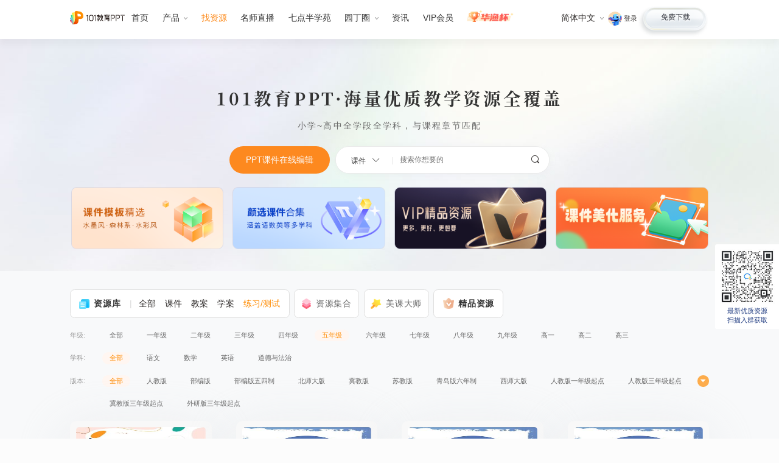

--- FILE ---
content_type: text/html; charset=UTF-8
request_url: https://ppt.101.com/zy/4-5-0-0.shtml
body_size: 10948
content:
<!DOCTYPE html>
<html lang="zh-CN">

<head>
    <title>找资源PPT课件优质教学ppt下载_找资源-101教育PPT</title>
    <meta name="baidu-site-verification" content="code-M7Y8fwRqDH"/>
    <meta name="description" content="101教育PPT网找资源频道，汇集找资源语文、数学、英语等学科各年段教学课件PPT模板资源，找资源课件资源免费下载，101教育PPT辅助老师轻松备课、高效授课。">
    <meta name="keywords" content="找资源ppt课件,找资源说课PPT,找资源教学PPT课件,PPT课件网">
    <meta charset="utf-8">
<link href="/css/style.css?v=6.2" rel="stylesheet">
<link href="/101ppt_static/zy/css/iconfont.css" rel="stylesheet">
<link href="/101ppt_static/zy/css/main.css?v=1.8" rel="stylesheet">
<link href="https://gcdncs.101.com/v0.1/static/edit_99/tmcms/lib/swiper7/swiper.min.css" rel="stylesheet" />

<link href="/101ppt_static/zy/css/zynew.css?v=1.12"rel="stylesheet">
<style>
    .com-sidebar-wrap {
        display: none;
    }
</style>

</head>

<body class="zy-page" data-category="PC找资源">
<!-- /公共页头 -->
<!-- 公共页头 -->
<header class="com-header">
    <div class="com-wrap">
        <a class="logo" href="/" title="logo" data-mdc="PC公共页头">
            <img src="//cdncs.101.com/v0.1/static/edit_99/tmcms/images/svg/ppt-logo_zh_CN.svg" alt="101教育PPT官网">
        </a>
        <nav class="h-nav">
            <a class="link" href="/" title="首页" data-mdc="PC公共页头" data-nav="home">
                首页
            </a>
            <div class="drop drop-hover">
                <label data-nav="product" data-mdc="PC公共页头" data-action="产品" data-hover="">产品<i
                        class="ico ico-h-down"></i></label>
                <div class="hpanel flex">
                    <aside class="down">
                        <a href="/product/?type=pc" class="down-link" data-mdc="PC公共页头" title="产品-电脑版" style="z-index:1000;">
                            <i class="ico ico-nav-pc"></i>电脑版
                        </a>
                        <a href="/product/?type=pcjx" class="down-link" data-mdc="PC公共页头" title="产品-极速版">
                            <i class="ico jx"></i>极速版
                            <i class="beta"  style="z-index:1;"></i>
                        </a>
                        <a href="/product/?type=webppt" class="down-link" data-mdc="PC公共页头" title="产品-网页版">
                            <i class="ico webppt"></i>网页版
                        </a>
                        <a href="/product/?type=mobile" class="down-link" data-mdc="PC公共页头" title="产品-手机版">
                            <i class="ico ico-nav-mobile"></i>手机版
                        </a>
                        <a href="/product/?type=xcx" class="down-link" data-mdc="PC公共页头" title="产品-小程序">
                            <i class="ico ico-nav-xcx"></i>小程序
                        </a>
                    </aside>
                    <aside class="other">
                        <a href="/cases/" class="it it-des" data-mdc="PC公共页头" title="优秀案例">
                        </a>
                        <a href="/solution/" class="it it-sol" data-mdc="PC公共页头" title="解决方案">
                        </a>
                    </aside>
                </div>
            </div>
            <a class="link kejian-link" href="/vip/" data-nav="kejian" title="找资源" data-mdc="PC公共页头">
                找资源
            </a>

            <a class="link link-img" href="/xet/live.shtml" title="名师直播" data-mdc="PC公共页头" data-nav="teacher">
                名师直播
            </a>
            <a class="link" href="/xet/" title="七点半学苑" target="_blank" data-mdc="PC公共页头" data-nav="college">
                七点半学苑
            </a>
            <div class="drop drop-hover">
                <label data-mdc="PC公共页头" data-action="园丁圈" data-hover="">园丁圈<i class="ico ico-h-down"></i></label>
                <div class="hpanel-sm">
                    <a class="link" href="/ydq/" title="园丁圈" data-mdc="PC公共页头" data-nav="ydq">
                        园丁圈
                    </a>
                    <a class="link" href="/activitys/weibo/index.shtml" title="教育微博" data-mdc="PC公共页头" data-nav="weibo">
                        教育微博
                    </a>
                </div>
            </div>

            <a class="link" href="/news/" title="资讯" data-mdc="PC公共页头" data-nav="news">
                资讯
            </a>
            <a class="link" id="vipHeader" style="display: none;" href="/activitys/vip/index.shtml" title="教育微博"
                data-mdc="PC公共页头" data-nav="VIP">
                VIP会员
            </a>
            <a class="link link-hyb" href="/hyb/" title="活动" data-mdc="PC公共页头" data-nav="hyb">
                <img src="https://gcdncs.101.com/v0.1/static/edit_99/tmcms/images/hyb2/nav-hyb-logo.png" alt="华渔杯">
            </a>

        </nav>
        <aside class="fr">
            <div class="lang drop-hover">
                <label data-mdc="PC公共页头" data-action="语言选择" data-hover="">简体中文<i class="ico ico-h-down"></i></label>
                <div class="hpanel">
                    <a href="javascript:;" class="on">简体中文</a>
                    <a href="https://class.101.com/" target="_blank" data-mdc="PC公共页头" title="English">English</a>
                </div>
            </div>
            <div class="userMsg">
                <div class="tologin">
                    <img class="portrait"
                        onError="this.src='https://cdncs.101.com/v0.1/download?dentryId=42adedfd-182c-455e-ab11-4c2fe9fe7562&size=80'"
                        src="https://cdncs.101.com/v0.1/download?dentryId=42adedfd-182c-455e-ab11-4c2fe9fe7562&size=80">
                    <a class="loginlink" id="toLogin" href="javascript:;">登录</a>
                </div>
                <div class="tologinout">
                    <img class="portrait" id="headPortrait"
                        src="https://cdncs.101.com/v0.1/download?dentryId=42adedfd-182c-455e-ab11-4c2fe9fe7562&size=80">
                    <label class="username"></label>
                    <a class="logoutlink" id="headLogout" href="javascript:;">退出</a>
                </div>
            </div>
            <a href="/download/" class="btn btn-white" title="免费下载" data-mdc="PC公共页头">
                <label>免费下载</label>

            </a>

        </aside>


    </div>
</header>
<!-- /公共页头 -->
<div class="zy-topSearch">
    <div class="com-wrap">
        <div class="head-text">
            <h1>101教育PPT·海量优质教学资源全覆盖</h1>
            <p>小学~高中全学段全学科，与课程章节匹配</p>
        </div>

        <div class="search-block">
            <a class="zycom-button" data-toPPT="1" data-md="资源头部搜索" title="PPT课件在线编辑"
                data-href="https://p.101.com/#/user/resource?utm_source=home&from=home&ext_from=gw"
                href="javascript:;">PPT课件在线编辑</a>
            <form id="topSearchForm" name="topSearchForm" target="_blank">
                <div class="top-seachbox">
                    <div class="ui-drop" id="zyTopSelectTop">
                        <label><span>课件</span><i class="iconfont icon-jt-down"></i></label>
                        <ul class="drop-list">
                            <li data-md="资源头部搜索" title="课件">课件</li>
                            <li data-md="资源头部搜索" title="资源集合">资源集合</li>
                            <li data-md="资源头部搜索" title="美课大师">美课大师</li>
                        </ul>
                    </div>

                    <input name="word" id="zyTopSearchText" type="text" autocomplete="off" value=""
                        placeholder="搜索你想要的">

                    <input type="password" style="display: none;" readonly autocomplete="new-password" />
                    <i class="iconfont icon-search" id="zyTopSearchTextBtn" data-md="资源头部搜索" title="搜索按钮"></i>
                    <button type="submit" style="display: none;"></button>
                </div>
            </form>
        </div>
        <nav class="kj-list">
            <a class="item" data-md="资源头部搜索" title="课件模板精选" href="https://ppt.101.com/kejian/qtxk/">
                <img src="https://gcdncs.101.com/v0.1/static/edit_99/tmcms/images/zy/20220413/01.png">
            </a>
            <a class="item" data-md="资源头部搜索" title="颜选课件合集" href="https://ppt.101.com/meike/">
                <img src="https://gcdncs.101.com/v0.1/static/edit_99/tmcms/images/zy/20220413/02.png">
            </a>
            <a class="item" data-md="资源头部搜索" title="Vip" id="kjListVip"
                href="/vip/">
                <img src="https://gcdncs.101.com/v0.1/static/edit_99/tmcms/images/zy/VIP-BANNER.png">
            </a>
            <a class="item" data-md="资源头部搜索" title="班会家长会模板" id="kjListBx" target="_blank" style="display: none;"
                href="https://ppt.101.com/kejian/kxdyk.shtml">
                <img src="https://gcdncs.101.com/v0.1/static/edit_99/tmcms/images/zy/20220413/03.png">
            </a>
            <a class="item" data-md="资源头部搜索" title="课件美化服务"
                data-collegeLink="https://appzFrWDzKf9986.h5.xiaoeknow.com/v1/goods/goods_detail/SPU_SRV_6663586031597BRmiWNDP69">
                <img src="https://gcdncs.101.com/v0.1/static/edit_99/tmcms/images/zy/20220413/04.png">
            </a>

        </nav>


    </div>


</div>

<div class="zy-list-wrap">
    <div class="com-wrap">
        <!-- 导航 -->
        <div class="zy-nav">
            <div class="nav-wrap">
                <div class="item on">
                    <label><i class="zyico-kj"></i>资源库</label>
                    <div class="subs">
                                                                                    <a class="it " href="/zy/">全部</a>
                                                                    <a class="it " href="/zy/1.shtml">课件</a>
                                                                    <a class="it " href="/zy/2.shtml">教案</a>
                                                                    <a class="it " href="/zy/3.shtml">学案</a>
                                                                    <a class="it on" href="/zy/4.shtml">练习/测试</a>
                                
                                                                                                                                                                                                                
                    </div>
                </div>
                <a class="item" href="/kejian/index.shtml">
                    <label><i class="zyico-jh"></i>资源集合</label>
                </a>
                <a class="item" href="/meike/index.shtml">

                    <label><i class="zyico-mk"></i>美课大师</label>
                </a>
            </div>

                    </div>
        <!-- 排序 -->
        <!-- 导航 -->
        <!-- 分类 -->
        <div class="zy-nav-tag">
                                                                            <section class="line">
                        <label>年级:</label>
                        <div class="items">
                            <a class="item " href="/zy/4.shtml">全部</a>
                                                            <a class="item " href="/zy/4-1-0-0.shtml">一年级</a>
                                                            <a class="item " href="/zy/4-2-0-0.shtml">二年级</a>
                                                            <a class="item " href="/zy/4-3-0-0.shtml">三年级</a>
                                                            <a class="item " href="/zy/4-4-0-0.shtml">四年级</a>
                                                            <a class="item on" href="/zy/4-5-0-0.shtml">五年级</a>
                                                            <a class="item " href="/zy/4-6-0-0.shtml">六年级</a>
                                                            <a class="item " href="/zy/4-7-0-0.shtml">七年级</a>
                                                            <a class="item " href="/zy/4-8-0-0.shtml">八年级</a>
                                                            <a class="item " href="/zy/4-9-0-0.shtml">九年级</a>
                                                            <a class="item " href="/zy/4-10-0-0.shtml">高一</a>
                                                            <a class="item " href="/zy/4-11-0-0.shtml">高二</a>
                                                            <a class="item " href="/zy/4-12-0-0.shtml">高三</a>
                            
                        </div>
                    </section>
                                                                <section class="line">
                        <label>学科:</label>
                        <div class="items">
                            <a class="item on" href="/zy/4-5-0-0.shtml">全部</a>
                                                            <a class="item " href="/zy/4-5-1-0.shtml">语文</a>
                                                            <a class="item " href="/zy/4-5-2-0.shtml">数学</a>
                                                            <a class="item " href="/zy/4-5-3-0.shtml">英语</a>
                                                            <a class="item " href="/zy/4-5-4-0.shtml">道德与法治</a>
                            
                        </div>
                    </section>
                                                                <section class="line">
                        <label>版本:</label>
                        <div class="items">
                            <a class="item on" href="/zy/4-5-0-0.shtml">全部</a>
                                                            <a class="item " href="/zy/4-5-0-1.shtml">人教版</a>
                                                            <a class="item " href="/zy/4-5-0-2.shtml">部编版</a>
                                                            <a class="item " href="/zy/4-5-0-3.shtml">部编版五四制</a>
                                                            <a class="item " href="/zy/4-5-0-4.shtml">北师大版</a>
                                                            <a class="item " href="/zy/4-5-0-5.shtml">冀教版</a>
                                                            <a class="item " href="/zy/4-5-0-6.shtml">苏教版</a>
                                                            <a class="item " href="/zy/4-5-0-7.shtml">青岛版六年制</a>
                                                            <a class="item " href="/zy/4-5-0-8.shtml">西师大版</a>
                                                            <a class="item " href="/zy/4-5-0-9.shtml">人教版一年级起点</a>
                                                            <a class="item " href="/zy/4-5-0-10.shtml">人教版三年级起点</a>
                                                            <a class="item " href="/zy/4-5-0-11.shtml">冀教版三年级起点</a>
                                                            <a class="item " href="/zy/4-5-0-12.shtml">外研版三年级起点</a>
                            
                        </div>
                    </section>
                            
        </div>
        <!-- /分类 -->

                    <!-- 列表 -->
            <ul class="zy-list-main ">
                                    <li class="ui-card" data-id="f60e9b50-b42d-4d76-912f-bbddcaafda79">
                        <a href="/zy/detail/476386.shtml" title="【重难点闯关】英语人教PEP版5年级上册Unit 2">
                            <div class="top-msg">
                                <div class="img">
                                    <img alt="【重难点闯关】英语人教PEP版5年级上册Unit 2" src="https://gcdncs.101.com/v0.1/static/edu_product/esp/learn_training_document/f60e9b50-b42d-4d76-912f-bbddcaafda79.pkg/global_thumbnails/zh-CN/thumbnail_1.jpg?size=240">
                                </div>
                                <p class="intro">【重难点闯关】英语人教PEP版5年级上册Unit 2</p>

                                                                    <div class="type">练习/测试</div>
                                                            </div>
                            <div class="bottom-msg">
                                <label class="label">
                                    <span><i class="iconfont icon-download"></i></span>
                                    <em>0</em>
                                </label>
                                <label class="label">
                                    <span><i class="iconfont icon-views"></i></span>
                                    <em>0</em>
                                </label>
                                <label class="label">
                                    <span><i class="iconfont icon-praise"></i></span>
                                    <em>0</em>
                                </label>
                            </div>
                        </a>
                    </li>
                                    <li class="ui-card" data-id="ecc08778-f2cc-4374-ba77-00b8f6333b2f">
                        <a href="/zy/detail/476450.shtml" title="【精准教学】英语人教PEP版5年级上册Unit 2★★★★★题库">
                            <div class="top-msg">
                                <div class="img">
                                    <img alt="【精准教学】英语人教PEP版5年级上册Unit 2★★★★★题库" src="https://gcdncs.101.com/v0.1/static/edu_product/esp/learn_training_document/ecc08778-f2cc-4374-ba77-00b8f6333b2f.pkg/global_thumbnails/zh-CN/thumbnail_1.jpg?size=240">
                                </div>
                                <p class="intro">【精准教学】英语人教PEP版5年级上册Unit 2★★★★★题库</p>

                                                                    <div class="type">练习/测试</div>
                                                            </div>
                            <div class="bottom-msg">
                                <label class="label">
                                    <span><i class="iconfont icon-download"></i></span>
                                    <em>0</em>
                                </label>
                                <label class="label">
                                    <span><i class="iconfont icon-views"></i></span>
                                    <em>0</em>
                                </label>
                                <label class="label">
                                    <span><i class="iconfont icon-praise"></i></span>
                                    <em>0</em>
                                </label>
                            </div>
                        </a>
                    </li>
                                    <li class="ui-card" data-id="161e297b-8294-4282-b399-3e0d91b6459e">
                        <a href="/zy/detail/476470.shtml" title="【精准教学】英语人教PEP版5年级上册Unit 1★★★题库">
                            <div class="top-msg">
                                <div class="img">
                                    <img alt="【精准教学】英语人教PEP版5年级上册Unit 1★★★题库" src="https://gcdncs.101.com/v0.1/static/edu_product/esp/learn_training_document/161e297b-8294-4282-b399-3e0d91b6459e.pkg/global_thumbnails/zh-CN/thumbnail_1.jpg?size=240">
                                </div>
                                <p class="intro">【精准教学】英语人教PEP版5年级上册Unit 1★★★题库</p>

                                                                    <div class="type">练习/测试</div>
                                                            </div>
                            <div class="bottom-msg">
                                <label class="label">
                                    <span><i class="iconfont icon-download"></i></span>
                                    <em>0</em>
                                </label>
                                <label class="label">
                                    <span><i class="iconfont icon-views"></i></span>
                                    <em>0</em>
                                </label>
                                <label class="label">
                                    <span><i class="iconfont icon-praise"></i></span>
                                    <em>0</em>
                                </label>
                            </div>
                        </a>
                    </li>
                                    <li class="ui-card" data-id="bd15350c-0824-42f5-956a-61c6eaa4b58a">
                        <a href="/zy/detail/476481.shtml" title="【精准教学】英语人教PEP版5年级上册Unit 1★★★★题库">
                            <div class="top-msg">
                                <div class="img">
                                    <img alt="【精准教学】英语人教PEP版5年级上册Unit 1★★★★题库" src="https://gcdncs.101.com/v0.1/static/edu_product/esp/learn_training_document/bd15350c-0824-42f5-956a-61c6eaa4b58a.pkg/global_thumbnails/zh-CN/thumbnail_1.jpg?size=240">
                                </div>
                                <p class="intro">【精准教学】英语人教PEP版5年级上册Unit 1★★★★题库</p>

                                                                    <div class="type">练习/测试</div>
                                                            </div>
                            <div class="bottom-msg">
                                <label class="label">
                                    <span><i class="iconfont icon-download"></i></span>
                                    <em>0</em>
                                </label>
                                <label class="label">
                                    <span><i class="iconfont icon-views"></i></span>
                                    <em>0</em>
                                </label>
                                <label class="label">
                                    <span><i class="iconfont icon-praise"></i></span>
                                    <em>0</em>
                                </label>
                            </div>
                        </a>
                    </li>
                                    <li class="ui-card" data-id="046a3f98-06f8-4c18-a861-9f5f47a552f0">
                        <a href="/zy/detail/476489.shtml" title="【精准教学】英语人教PEP版5年级上册Unit 1★★★★★题库">
                            <div class="top-msg">
                                <div class="img">
                                    <img alt="【精准教学】英语人教PEP版5年级上册Unit 1★★★★★题库" src="https://gcdncs.101.com/v0.1/static/edu_product/esp/learn_training_document/046a3f98-06f8-4c18-a861-9f5f47a552f0.pkg/global_thumbnails/zh-CN/thumbnail_1.jpg?size=240">
                                </div>
                                <p class="intro">【精准教学】英语人教PEP版5年级上册Unit 1★★★★★题库</p>

                                                                    <div class="type">练习/测试</div>
                                                            </div>
                            <div class="bottom-msg">
                                <label class="label">
                                    <span><i class="iconfont icon-download"></i></span>
                                    <em>0</em>
                                </label>
                                <label class="label">
                                    <span><i class="iconfont icon-views"></i></span>
                                    <em>0</em>
                                </label>
                                <label class="label">
                                    <span><i class="iconfont icon-praise"></i></span>
                                    <em>0</em>
                                </label>
                            </div>
                        </a>
                    </li>
                                    <li class="ui-card" data-id="35bfa1b0-fbc9-445b-994b-0ef59d96629f">
                        <a href="/zy/detail/476527.shtml" title="【重难点闯关】数学人教版5年级上册第2单元">
                            <div class="top-msg">
                                <div class="img">
                                    <img alt="【重难点闯关】数学人教版5年级上册第2单元" src="https://gcdncs.101.com/v0.1/static/edu_product/esp/learn_training_document/35bfa1b0-fbc9-445b-994b-0ef59d96629f.pkg/global_thumbnails/zh-CN/thumbnail_1.jpg?size=240">
                                </div>
                                <p class="intro">【重难点闯关】数学人教版5年级上册第2单元</p>

                                                                    <div class="type">练习/测试</div>
                                                            </div>
                            <div class="bottom-msg">
                                <label class="label">
                                    <span><i class="iconfont icon-download"></i></span>
                                    <em>0</em>
                                </label>
                                <label class="label">
                                    <span><i class="iconfont icon-views"></i></span>
                                    <em>0</em>
                                </label>
                                <label class="label">
                                    <span><i class="iconfont icon-praise"></i></span>
                                    <em>0</em>
                                </label>
                            </div>
                        </a>
                    </li>
                                    <li class="ui-card" data-id="1c62c455-139c-4353-ac9c-ac727c81dcac">
                        <a href="/zy/detail/476526.shtml" title="【重难点闯关】语文部编版5年级上册第2单元">
                            <div class="top-msg">
                                <div class="img">
                                    <img alt="【重难点闯关】语文部编版5年级上册第2单元" src="https://gcdncs.101.com/v0.1/static/edu_product/esp/learn_training_document/1c62c455-139c-4353-ac9c-ac727c81dcac.pkg/global_thumbnails/zh-CN/thumbnail_1.jpg?size=240">
                                </div>
                                <p class="intro">【重难点闯关】语文部编版5年级上册第2单元</p>

                                                                    <div class="type">练习/测试</div>
                                                            </div>
                            <div class="bottom-msg">
                                <label class="label">
                                    <span><i class="iconfont icon-download"></i></span>
                                    <em>0</em>
                                </label>
                                <label class="label">
                                    <span><i class="iconfont icon-views"></i></span>
                                    <em>0</em>
                                </label>
                                <label class="label">
                                    <span><i class="iconfont icon-praise"></i></span>
                                    <em>0</em>
                                </label>
                            </div>
                        </a>
                    </li>
                                    <li class="ui-card" data-id="f169769f-4d2e-45bc-b8ab-ad876715e313">
                        <a href="/zy/detail/476531.shtml" title="【重难点闯关】语文部编版5年级上册第1单元">
                            <div class="top-msg">
                                <div class="img">
                                    <img alt="【重难点闯关】语文部编版5年级上册第1单元" src="https://gcdncs.101.com/v0.1/static/edu_product/esp/learn_training_document/f169769f-4d2e-45bc-b8ab-ad876715e313.pkg/global_thumbnails/zh-CN/thumbnail_1.jpg?size=240">
                                </div>
                                <p class="intro">【重难点闯关】语文部编版5年级上册第1单元</p>

                                                                    <div class="type">练习/测试</div>
                                                            </div>
                            <div class="bottom-msg">
                                <label class="label">
                                    <span><i class="iconfont icon-download"></i></span>
                                    <em>0</em>
                                </label>
                                <label class="label">
                                    <span><i class="iconfont icon-views"></i></span>
                                    <em>0</em>
                                </label>
                                <label class="label">
                                    <span><i class="iconfont icon-praise"></i></span>
                                    <em>0</em>
                                </label>
                            </div>
                        </a>
                    </li>
                                    <li class="ui-card" data-id="799f7bd5-4fd6-47f0-bc74-28c871674d8c">
                        <a href="/zy/detail/474121.shtml" title="【精准教学】语文部编版5年级上册第2单元★★★题库">
                            <div class="top-msg">
                                <div class="img">
                                    <img alt="【精准教学】语文部编版5年级上册第2单元★★★题库" src="https://gcdncs.101.com/v0.1/static/edu_product/esp/learn_training_document/799f7bd5-4fd6-47f0-bc74-28c871674d8c.pkg/global_thumbnails/zh-CN/thumbnail_1.jpg?size=240">
                                </div>
                                <p class="intro">【精准教学】语文部编版5年级上册第2单元★★★题库</p>

                                                                    <div class="type">练习/测试</div>
                                                            </div>
                            <div class="bottom-msg">
                                <label class="label">
                                    <span><i class="iconfont icon-download"></i></span>
                                    <em>0</em>
                                </label>
                                <label class="label">
                                    <span><i class="iconfont icon-views"></i></span>
                                    <em>0</em>
                                </label>
                                <label class="label">
                                    <span><i class="iconfont icon-praise"></i></span>
                                    <em>0</em>
                                </label>
                            </div>
                        </a>
                    </li>
                                    <li class="ui-card" data-id="103852ac-231d-4717-9a5e-4e173b26a7c1">
                        <a href="/zy/detail/474122.shtml" title="【精准教学】语文部编版5年级上册第2单元★★★★题库">
                            <div class="top-msg">
                                <div class="img">
                                    <img alt="【精准教学】语文部编版5年级上册第2单元★★★★题库" src="https://gcdncs.101.com/v0.1/static/edu_product/esp/learn_training_document/103852ac-231d-4717-9a5e-4e173b26a7c1.pkg/global_thumbnails/zh-CN/thumbnail_1.jpg?size=240">
                                </div>
                                <p class="intro">【精准教学】语文部编版5年级上册第2单元★★★★题库</p>

                                                                    <div class="type">练习/测试</div>
                                                            </div>
                            <div class="bottom-msg">
                                <label class="label">
                                    <span><i class="iconfont icon-download"></i></span>
                                    <em>0</em>
                                </label>
                                <label class="label">
                                    <span><i class="iconfont icon-views"></i></span>
                                    <em>0</em>
                                </label>
                                <label class="label">
                                    <span><i class="iconfont icon-praise"></i></span>
                                    <em>0</em>
                                </label>
                            </div>
                        </a>
                    </li>
                                    <li class="ui-card" data-id="9a83fd3f-aefb-49a1-b5ef-f79ff1fa3bb4">
                        <a href="/zy/detail/474123.shtml" title="【精准教学】语文部编版5年级上册第2单元★★★★★题库">
                            <div class="top-msg">
                                <div class="img">
                                    <img alt="【精准教学】语文部编版5年级上册第2单元★★★★★题库" src="https://gcdncs.101.com/v0.1/static/edu_product/esp/learn_training_document/9a83fd3f-aefb-49a1-b5ef-f79ff1fa3bb4.pkg/global_thumbnails/zh-CN/thumbnail_1.jpg?size=240">
                                </div>
                                <p class="intro">【精准教学】语文部编版5年级上册第2单元★★★★★题库</p>

                                                                    <div class="type">练习/测试</div>
                                                            </div>
                            <div class="bottom-msg">
                                <label class="label">
                                    <span><i class="iconfont icon-download"></i></span>
                                    <em>0</em>
                                </label>
                                <label class="label">
                                    <span><i class="iconfont icon-views"></i></span>
                                    <em>0</em>
                                </label>
                                <label class="label">
                                    <span><i class="iconfont icon-praise"></i></span>
                                    <em>0</em>
                                </label>
                            </div>
                        </a>
                    </li>
                                    <li class="ui-card" data-id="e0da042d-178c-44df-98bb-c7c2b24b9704">
                        <a href="/zy/detail/474124.shtml" title="【精准教学】语文部编版5年级上册第1单元★★★题库">
                            <div class="top-msg">
                                <div class="img">
                                    <img alt="【精准教学】语文部编版5年级上册第1单元★★★题库" src="https://gcdncs.101.com/v0.1/static/edu_product/esp/learn_training_document/e0da042d-178c-44df-98bb-c7c2b24b9704.pkg/global_thumbnails/zh-CN/thumbnail_1.jpg?size=240">
                                </div>
                                <p class="intro">【精准教学】语文部编版5年级上册第1单元★★★题库</p>

                                                                    <div class="type">练习/测试</div>
                                                            </div>
                            <div class="bottom-msg">
                                <label class="label">
                                    <span><i class="iconfont icon-download"></i></span>
                                    <em>0</em>
                                </label>
                                <label class="label">
                                    <span><i class="iconfont icon-views"></i></span>
                                    <em>0</em>
                                </label>
                                <label class="label">
                                    <span><i class="iconfont icon-praise"></i></span>
                                    <em>0</em>
                                </label>
                            </div>
                        </a>
                    </li>
                                    <li class="ui-card" data-id="d8cf8e48-99fd-4d7e-ab32-30d0925fb827">
                        <a href="/zy/detail/474125.shtml" title="【精准教学】语文部编版5年级上册第1单元★★★★题库">
                            <div class="top-msg">
                                <div class="img">
                                    <img alt="【精准教学】语文部编版5年级上册第1单元★★★★题库" src="https://gcdncs.101.com/v0.1/static/edu_product/esp/learn_training_document/d8cf8e48-99fd-4d7e-ab32-30d0925fb827.pkg/global_thumbnails/zh-CN/thumbnail_1.jpg?size=240">
                                </div>
                                <p class="intro">【精准教学】语文部编版5年级上册第1单元★★★★题库</p>

                                                                    <div class="type">练习/测试</div>
                                                            </div>
                            <div class="bottom-msg">
                                <label class="label">
                                    <span><i class="iconfont icon-download"></i></span>
                                    <em>0</em>
                                </label>
                                <label class="label">
                                    <span><i class="iconfont icon-views"></i></span>
                                    <em>0</em>
                                </label>
                                <label class="label">
                                    <span><i class="iconfont icon-praise"></i></span>
                                    <em>0</em>
                                </label>
                            </div>
                        </a>
                    </li>
                                    <li class="ui-card" data-id="a0cad340-74cc-4afc-a6b1-1a6b30b667b1">
                        <a href="/zy/detail/474126.shtml" title="【精准教学】语文部编版5年级上册第1单元★★★★★题库">
                            <div class="top-msg">
                                <div class="img">
                                    <img alt="【精准教学】语文部编版5年级上册第1单元★★★★★题库" src="https://gcdncs.101.com/v0.1/static/edu_product/esp/learn_training_document/a0cad340-74cc-4afc-a6b1-1a6b30b667b1.pkg/global_thumbnails/zh-CN/thumbnail_1.jpg?size=240">
                                </div>
                                <p class="intro">【精准教学】语文部编版5年级上册第1单元★★★★★题库</p>

                                                                    <div class="type">练习/测试</div>
                                                            </div>
                            <div class="bottom-msg">
                                <label class="label">
                                    <span><i class="iconfont icon-download"></i></span>
                                    <em>0</em>
                                </label>
                                <label class="label">
                                    <span><i class="iconfont icon-views"></i></span>
                                    <em>0</em>
                                </label>
                                <label class="label">
                                    <span><i class="iconfont icon-praise"></i></span>
                                    <em>0</em>
                                </label>
                            </div>
                        </a>
                    </li>
                                    <li class="ui-card" data-id="f8284438-6678-47a3-94e3-a5a3b27cd2df">
                        <a href="/zy/detail/476338.shtml" title="【单元专题卷】语文部编版5年级上册第2单元02 阅读理解">
                            <div class="top-msg">
                                <div class="img">
                                    <img alt="【单元专题卷】语文部编版5年级上册第2单元02 阅读理解" src="https://gcdncs.101.com/v0.1/static/edu_product/esp/learn_training_document/f8284438-6678-47a3-94e3-a5a3b27cd2df.pkg/global_thumbnails/zh-CN/thumbnail_1.jpg?size=240">
                                </div>
                                <p class="intro">【单元专题卷】语文部编版5年级上册第2单元02 阅读理解</p>

                                                                    <div class="type">练习/测试</div>
                                                            </div>
                            <div class="bottom-msg">
                                <label class="label">
                                    <span><i class="iconfont icon-download"></i></span>
                                    <em>0</em>
                                </label>
                                <label class="label">
                                    <span><i class="iconfont icon-views"></i></span>
                                    <em>0</em>
                                </label>
                                <label class="label">
                                    <span><i class="iconfont icon-praise"></i></span>
                                    <em>0</em>
                                </label>
                            </div>
                        </a>
                    </li>
                                    <li class="ui-card" data-id="12ae720c-144d-4830-bb0e-515215b0f188">
                        <a href="/zy/detail/476350.shtml" title="【单元专题卷】语文部编版5年级上册第2单元01 字词句">
                            <div class="top-msg">
                                <div class="img">
                                    <img alt="【单元专题卷】语文部编版5年级上册第2单元01 字词句" src="https://gcdncs.101.com/v0.1/static/edu_product/esp/learn_training_document/12ae720c-144d-4830-bb0e-515215b0f188.pkg/global_thumbnails/zh-CN/thumbnail_1.jpg?size=240">
                                </div>
                                <p class="intro">【单元专题卷】语文部编版5年级上册第2单元01 字词句</p>

                                                                    <div class="type">练习/测试</div>
                                                            </div>
                            <div class="bottom-msg">
                                <label class="label">
                                    <span><i class="iconfont icon-download"></i></span>
                                    <em>0</em>
                                </label>
                                <label class="label">
                                    <span><i class="iconfont icon-views"></i></span>
                                    <em>0</em>
                                </label>
                                <label class="label">
                                    <span><i class="iconfont icon-praise"></i></span>
                                    <em>0</em>
                                </label>
                            </div>
                        </a>
                    </li>
                                    <li class="ui-card" data-id="d603dccc-1449-44be-b3b2-7240bb0dccb5">
                        <a href="/zy/detail/476371.shtml" title="【单元专题卷】语文部编版5年级上册第1单元02 阅读理解">
                            <div class="top-msg">
                                <div class="img">
                                    <img alt="【单元专题卷】语文部编版5年级上册第1单元02 阅读理解" src="https://gcdncs.101.com/v0.1/static/edu_product/esp/learn_training_document/d603dccc-1449-44be-b3b2-7240bb0dccb5.pkg/global_thumbnails/zh-CN/thumbnail_1.jpg?size=240">
                                </div>
                                <p class="intro">【单元专题卷】语文部编版5年级上册第1单元02 阅读理解</p>

                                                                    <div class="type">练习/测试</div>
                                                            </div>
                            <div class="bottom-msg">
                                <label class="label">
                                    <span><i class="iconfont icon-download"></i></span>
                                    <em>0</em>
                                </label>
                                <label class="label">
                                    <span><i class="iconfont icon-views"></i></span>
                                    <em>0</em>
                                </label>
                                <label class="label">
                                    <span><i class="iconfont icon-praise"></i></span>
                                    <em>0</em>
                                </label>
                            </div>
                        </a>
                    </li>
                                    <li class="ui-card" data-id="d367b014-5388-4761-ad1f-82a4fcd4f525">
                        <a href="/zy/detail/476378.shtml" title="【单元专题卷】语文部编版5年级上册第1单元01 字词句">
                            <div class="top-msg">
                                <div class="img">
                                    <img alt="【单元专题卷】语文部编版5年级上册第1单元01 字词句" src="https://gcdncs.101.com/v0.1/static/edu_product/esp/learn_training_document/d367b014-5388-4761-ad1f-82a4fcd4f525.pkg/global_thumbnails/zh-CN/thumbnail_1.jpg?size=240">
                                </div>
                                <p class="intro">【单元专题卷】语文部编版5年级上册第1单元01 字词句</p>

                                                                    <div class="type">练习/测试</div>
                                                            </div>
                            <div class="bottom-msg">
                                <label class="label">
                                    <span><i class="iconfont icon-download"></i></span>
                                    <em>0</em>
                                </label>
                                <label class="label">
                                    <span><i class="iconfont icon-views"></i></span>
                                    <em>0</em>
                                </label>
                                <label class="label">
                                    <span><i class="iconfont icon-praise"></i></span>
                                    <em>0</em>
                                </label>
                            </div>
                        </a>
                    </li>
                                    <li class="ui-card" data-id="0944b56d-1672-4501-8bcb-7616065c6659">
                        <a href="/zy/detail/474302.shtml" title="【重难点闯关】英语人教PEP版5年级上册Unit 1">
                            <div class="top-msg">
                                <div class="img">
                                    <img alt="【重难点闯关】英语人教PEP版5年级上册Unit 1" src="https://gcdncs.101.com/v0.1/static/edu_product/esp/learn_training_document/0944b56d-1672-4501-8bcb-7616065c6659.pkg/global_thumbnails/zh-CN/thumbnail_1.jpg?size=240">
                                </div>
                                <p class="intro">【重难点闯关】英语人教PEP版5年级上册Unit 1</p>

                                                                    <div class="type">练习/测试</div>
                                                            </div>
                            <div class="bottom-msg">
                                <label class="label">
                                    <span><i class="iconfont icon-download"></i></span>
                                    <em>0</em>
                                </label>
                                <label class="label">
                                    <span><i class="iconfont icon-views"></i></span>
                                    <em>0</em>
                                </label>
                                <label class="label">
                                    <span><i class="iconfont icon-praise"></i></span>
                                    <em>0</em>
                                </label>
                            </div>
                        </a>
                    </li>
                                    <li class="ui-card" data-id="99b02653-7f7b-417a-b2ea-4014b8910fb4">
                        <a href="/zy/detail/474346.shtml" title="【精准教学】英语人教PEP版5年级上册Unit 2★★★题库">
                            <div class="top-msg">
                                <div class="img">
                                    <img alt="【精准教学】英语人教PEP版5年级上册Unit 2★★★题库" src="https://gcdncs.101.com/v0.1/static/edu_product/esp/learn_training_document/99b02653-7f7b-417a-b2ea-4014b8910fb4.pkg/global_thumbnails/zh-CN/thumbnail_1.jpg?size=240">
                                </div>
                                <p class="intro">【精准教学】英语人教PEP版5年级上册Unit 2★★★题库</p>

                                                                    <div class="type">练习/测试</div>
                                                            </div>
                            <div class="bottom-msg">
                                <label class="label">
                                    <span><i class="iconfont icon-download"></i></span>
                                    <em>0</em>
                                </label>
                                <label class="label">
                                    <span><i class="iconfont icon-views"></i></span>
                                    <em>0</em>
                                </label>
                                <label class="label">
                                    <span><i class="iconfont icon-praise"></i></span>
                                    <em>0</em>
                                </label>
                            </div>
                        </a>
                    </li>
                                    <li class="ui-card" data-id="ed621080-f4fe-468c-8128-9fc1998e5590">
                        <a href="/zy/detail/474347.shtml" title="【精准教学】英语人教PEP版5年级上册Unit 2★★★★题库">
                            <div class="top-msg">
                                <div class="img">
                                    <img alt="【精准教学】英语人教PEP版5年级上册Unit 2★★★★题库" src="https://gcdncs.101.com/v0.1/static/edu_product/esp/learn_training_document/ed621080-f4fe-468c-8128-9fc1998e5590.pkg/global_thumbnails/zh-CN/thumbnail_1.jpg?size=240">
                                </div>
                                <p class="intro">【精准教学】英语人教PEP版5年级上册Unit 2★★★★题库</p>

                                                                    <div class="type">练习/测试</div>
                                                            </div>
                            <div class="bottom-msg">
                                <label class="label">
                                    <span><i class="iconfont icon-download"></i></span>
                                    <em>0</em>
                                </label>
                                <label class="label">
                                    <span><i class="iconfont icon-views"></i></span>
                                    <em>0</em>
                                </label>
                                <label class="label">
                                    <span><i class="iconfont icon-praise"></i></span>
                                    <em>0</em>
                                </label>
                            </div>
                        </a>
                    </li>
                                    <li class="ui-card" data-id="64dfbe8a-93de-4ae2-8c69-eb0dad730ba5">
                        <a href="/zy/detail/474128.shtml" title="【单元专题卷】英语人教PEP版5年级上册Unit 2 阅读与写作">
                            <div class="top-msg">
                                <div class="img">
                                    <img alt="【单元专题卷】英语人教PEP版5年级上册Unit 2 阅读与写作" src="https://gcdncs.101.com/v0.1/static/edu_product/esp/learn_training_document/64dfbe8a-93de-4ae2-8c69-eb0dad730ba5.pkg/global_thumbnails/zh-CN/thumbnail_1.jpg?size=240">
                                </div>
                                <p class="intro">【单元专题卷】英语人教PEP版5年级上册Unit 2 阅读与写作</p>

                                                                    <div class="type">练习/测试</div>
                                                            </div>
                            <div class="bottom-msg">
                                <label class="label">
                                    <span><i class="iconfont icon-download"></i></span>
                                    <em>0</em>
                                </label>
                                <label class="label">
                                    <span><i class="iconfont icon-views"></i></span>
                                    <em>0</em>
                                </label>
                                <label class="label">
                                    <span><i class="iconfont icon-praise"></i></span>
                                    <em>0</em>
                                </label>
                            </div>
                        </a>
                    </li>
                                    <li class="ui-card" data-id="e1d73457-b9f8-4d24-8f92-438b241eb2e5">
                        <a href="/zy/detail/474129.shtml" title="【单元专题卷】英语人教PEP版5年级上册Unit 2 词汇与句子">
                            <div class="top-msg">
                                <div class="img">
                                    <img alt="【单元专题卷】英语人教PEP版5年级上册Unit 2 词汇与句子" src="https://gcdncs.101.com/v0.1/static/edu_product/esp/learn_training_document/e1d73457-b9f8-4d24-8f92-438b241eb2e5.pkg/global_thumbnails/zh-CN/thumbnail_1.jpg?size=240">
                                </div>
                                <p class="intro">【单元专题卷】英语人教PEP版5年级上册Unit 2 词汇与句子</p>

                                                                    <div class="type">练习/测试</div>
                                                            </div>
                            <div class="bottom-msg">
                                <label class="label">
                                    <span><i class="iconfont icon-download"></i></span>
                                    <em>0</em>
                                </label>
                                <label class="label">
                                    <span><i class="iconfont icon-views"></i></span>
                                    <em>0</em>
                                </label>
                                <label class="label">
                                    <span><i class="iconfont icon-praise"></i></span>
                                    <em>0</em>
                                </label>
                            </div>
                        </a>
                    </li>
                                    <li class="ui-card" data-id="081abcfe-e67f-4f8b-9d20-f73fa68c9c1f">
                        <a href="/zy/detail/474130.shtml" title="【单元专题卷】英语人教PEP版5年级上册Unit 1 阅读与写作">
                            <div class="top-msg">
                                <div class="img">
                                    <img alt="【单元专题卷】英语人教PEP版5年级上册Unit 1 阅读与写作" src="https://gcdncs.101.com/v0.1/static/edu_product/esp/learn_training_document/081abcfe-e67f-4f8b-9d20-f73fa68c9c1f.pkg/global_thumbnails/zh-CN/thumbnail_1.jpg?size=240">
                                </div>
                                <p class="intro">【单元专题卷】英语人教PEP版5年级上册Unit 1 阅读与写作</p>

                                                                    <div class="type">练习/测试</div>
                                                            </div>
                            <div class="bottom-msg">
                                <label class="label">
                                    <span><i class="iconfont icon-download"></i></span>
                                    <em>0</em>
                                </label>
                                <label class="label">
                                    <span><i class="iconfont icon-views"></i></span>
                                    <em>0</em>
                                </label>
                                <label class="label">
                                    <span><i class="iconfont icon-praise"></i></span>
                                    <em>0</em>
                                </label>
                            </div>
                        </a>
                    </li>
                

            </ul>
            <div class="ui-pagination">
                 &nbsp;<a class='num on'><i>1</i></a>&nbsp;<a class='num' href='/zy/4-5-0-0.shtml?page=2'><i>&nbsp;2&nbsp;</i></a>&nbsp;<a class='num' href='/zy/4-5-0-0.shtml?page=3'><i>&nbsp;3&nbsp;</i></a>&nbsp;<a class='num' href='/zy/4-5-0-0.shtml?page=4'><i>&nbsp;4&nbsp;</i></a>&nbsp;<a class='num' href='/zy/4-5-0-0.shtml?page=5'><i>&nbsp;5&nbsp;</i></a> <a class='next' href='/zy/4-5-0-0.shtml?page=2'><i>下一页</i></a>
            </div>
            </div>
</div>

<!-- /页脚 -->
<!-- 公共页脚 -->
<footer class="com-footer">
    <!-- 站点信息 -->
    <div class="siteinfo">
        <div class="com-wrap">
            <!-- 语言 -->
            <aside class="lang">
                <div class="title" data-mdc="PC公共页脚" data-action="语言选择" data-hover="">
                    <i class="ico ico-lang-footer"></i>
                    <span>简体中文</span>
                    <i class="ico ico-lang-footer-down"></i>
                </div>
                <div class="hpanel">
                    <a href="javascript:;" class="on" data-mdc="PC公共页脚" title="简体中文">简体中文</a>
                    <a href="https://class.101.com/" target="_blank" data-mdc="PC公共页脚" title="English">English</a>
                </div>
            </aside>
            <!-- 站点地图 -->
            <aside class="site">
                <div class="section">
                    <div class="title">产品</div>
                    <a class="link" href="/download/" data-mdc="PC公共页脚" title="产品下载">产品下载</a>
                    <a class="link" href="/product/?type=pc" data-mdc="PC公共页脚" title="电脑版">电脑版</a>
                    <a class="link" href="/product/?type=mobile" data-mdc="PC公共页脚" title="手机版">手机版</a>
                    <a class="link" href="/product/?type=xcx" data-mdc="PC公共页脚" title="小程序">小程序</a>
                    <a class="link" href="/solution/" data-mdc="PC公共页脚" title="智慧课堂">智慧课堂</a>
                </div>
                <div class="section">
                    <div class="title">特色</div>
                    <a class="link" href="/kejian/" title="找资源" data-mdc="PC公共页脚">找资源</a>
                    <a class="link" href="/teacher/" title="找名师" data-mdc="PC公共页脚">找名师</a>
                    <a class="link" href="/xet/" title="七点半学苑" data-mdc="PC公共页脚">七点半学苑</a>
                    <a class="link" href="/news/" title="资讯" data-mdc="PC公共页脚">资讯</a>
                    <a class="link" href="/hyb/" title="活动" data-mdc="PC公共页脚">活动</a>

                </div>
                <div class="section">
                    <div class="title">我们</div>
                    <a class="link" href="/cooperation/" target="_blank" title="商务合作" data-mdc="PC公共页脚">商务合作</a>
                    <a class="link" href="/about/contact.shtml" title="联系我们" data-mdc="PC公共页脚">联系我们</a>
                   <!-- <a class="link" href="https://support.101.com" title="华渔全球服务中心" data-mdc="PC公共页脚">华渔全球服务中心</a> -->
                </div>
            </aside>
            <aside class="info fr">
                <!-- <div class="tel">0591-87085717</div>
                <p class="line-1">
                    <label>QQ群：139079028</label>
                    <a href="mailto:hysupport@101.com" class="link" data-mdc="PC公共页脚"
                        title="邮箱">邮箱：hysupport@101.com</a>
                </p> -->
                <ul class="down">
                    <li>
                        <div class="img"><img
                                src="https://gcdncs.101.com/v0.1/static/edit_99/tmcms/images/pc/code-gzh2.png"
                                alt="微信扫码关注"></div>
                        <p>
                            微信扫码关注<br>
                            获取更多教学技巧
                        </p>
                    </li>
                    <li>
                        <div class="img"><img src="/images/code/code-dy.png" alt="抖音扫码关注"></div>
                        <p>
                            抖音扫码关注<br>
                            解锁课堂黑科技
                        </p>
                    </li>
                    <!-- <li>
                        <a href="https://ndepc.101.com/" title="网龙产品中心" data-mdc="PC公共页脚" target="_blank">
                            <div class="img"><img src="/images/code/nd.png?v=1.1" alt="网龙产品中心"></div>
                            <p>
                                网龙产品中心<br>
                                ndepc.101.com
                            </p>
                        </a>

                    </li> -->
                </ul>
            </aside>
        </div>
    </div>
    <!-- 版权友链 -->
    <div class="copylink">
        <div class="com-wrap">
            <p>福建省华渔教育科技有限公司</p>
            <div class="line">
                增值电信业务经营许可证：闽B2-20160025 | 网站备案号：<a class="noline" href="https://beian.miit.gov.cn/"
                    title="闽ICP备12022411号" target="_blank">闽ICP备12022411号</a>
                <nav>
                    <a href="/about/declare.shtml" data-mdc="PC公共页脚" title="免责声明">免责声明 </a>
                    <a href="/about/copyright.shtml" data-mdc="PC公共页脚" title="版权声明">版权声明</a>
                    <a href="/about/privacy.shtml" data-mdc="PC公共页脚" title="隐私政策">隐私政策</a>
                </nav>
            </div>

        </div>
    </div>
</footer>
<!-- /公共页脚 -->
<!--[if lt IE 9]>
    <div class="lowie-main"><img src="/images/forie.png" alt="ie tip"></div>
<![endif]-->
<!-- 公共侧边 -->
<div class="com-sidebar-wrap">
    <!-- <a class="com-sidebar-zb" href="/xet/live.shtml" target="_blank" data-mdc="PC公共侧边栏" data-action="直播表通道"><img
            src="//gcdncs.101.com/v0.1/static/edit_99/tmcms/images/home/logo-xet.gif" alt="直播表通道"></a> -->
    <a class="com-sidebar-zb" href="/teacher/" target="_blank" data-mdc="PC公共侧边栏" data-action="找名师"><img
            src="https://gcdncs.101.com/v0.1/static/edit_99/tmcms/images/pc/header-ms.png" alt="找名师"></a>
    <div class="com-sidebar">
        <ul class="list">
            <li class="item" data-open="#popDown" data-mdc="PC公共侧边栏" data-action="软件下载">
                <label class="label" id="sideDown">软件<br>下载</label>
            </li>
            <li class="item" data-mdc="PC公共侧边栏" data-action="分享" data-hover="">
                <label class="label"><i class="ico ico-s-share"></i>分享</label>
                <div class="h-panel share-panel">
                    <div class="img" id="sideBarHome">
                        <img src="/images/code/code-share.png" alt="分享">
                    </div>
                    <div class="text">
                        <div class="t-text">手机扫码 <br>分享本站</div>
                        <p>与好友共享丰富的</p>
                        <p>教育资讯与资源</p>

                    </div>
                </div>
            </li>
            <li class="item" data-mdc="PC公共侧边栏" data-action="扫码入群" data-hover="">
                <label class="label" id="sideDown">扫码<br>入群</label>
                <div class="h-panel  attention-panel attention-panel2">
                    <div class="it">
                        <div class="img">
                            <img src="//gcdncs.101.com/v0.1/static/edit_99/tmcms/images/pc/code-smerq.jpg" alt="扫码入群">
                        </div>
                        <p>扫码入群 <br>更多优质资源抢先领！</p>
                    </div>
                </div>
            </li>
            <li class="item" data-mdc="PC公共侧边栏" data-action="关注" data-hover="">
                <label class="label"><i class="ico ico-s-attention"></i>关注</label>
                <div class="h-panel attention-panel">
                    <div class="it">
                        <div class="img">
                            <img src="https://gcdncs.101.com/v0.1/static/edit_99/tmcms/images/pc/code-gzh2.png"
                                alt="关注微信公众号">
                        </div>
                        <p>关注微信公众号<br>获取更多教学技巧</p>
                    </div>
                    <div class="it">
                        <div class="img">
                            <img src="/images/code/code-dy.png" alt="抖音扫码关注">
                        </div>

                        <p>抖音扫码关注<br>解锁课堂黑科技</p>
                    </div>
                </div>
            </li>
            <li class="item" data-mdc="PC公共侧边栏" data-action="培训预约">
                <a class="link" href="https://www.wjx.cn/jq/76309299.aspx" target="_blank"
                    title="培训预约"><label>培训<br>预约</label></a>
            </li>
            <!-- <li class="item" data-mdc="PC公共侧边栏" data-action="客服">
                <a class="link" href="http://help.101.com/edu/index.html?s=1" target="_blank" title="客服"><label><i
                            class="ico ico-s-server"></i>客服</label></a>
            </li> -->
            <li class="item" data-mdc="PC公共侧边栏" data-action="商务合作">
                <a class="link" href="/cooperation/" target="_blank" title="商务合作"><label>商务<br>合作</label></a>
            </li>
        </ul>
        <div class="list item item-return" data-mdc="PC公共侧边栏" data-action="置顶">
            <label class="label"><i class="ico ico-s-top"></i>置顶</label>
        </div>

    </div>
</div>

<!-- /公共侧边 -->
<!--侧边弹窗 -->
<div class="com-pop pop-down" id="popDown">
    <div class="pop-main">
        <header class="pop-title">
            <h2 class="title-text">产品下载</h2>
            <i class="ico ico-close" data-mdc="PC公共下载弹窗" data-action="关闭"></i>
        </header>
        <ul class="list">
            <li class="item">
                <a href="javascript:;" relcode="winPc" id="popWinPc" data-mdc="PC公共下载弹窗" data-action="电脑版"
                    data-hover="">
                    <div class="f-panel">
                        <div class="img"><img src="/images/code/pop-pc.png" alt="电脑版下载"></div>
                        <label>电脑版</label>
                    </div>
                    <div class="h-panel">
                        <div class="img"><img src="/images/code/pop-pc.png" alt="下载电脑版"></div>
                        <label>点击下载电脑版</label>
                    </div>
                </a>
            </li>
            <li class="item">
                <a href="javascript:;" relcode="ios" data-mdc="PC公共下载弹窗" data-action="iOS版" data-hover="">
                    <div class="f-panel ">
                        <div class="img "><img src="/images/code/pop-ios.png" alt="下载iOS版"></div>
                        <label>iOS版</label>
                    </div>
                    <div class="h-panel">
                        <div class="img img-down" data-downtype="popdown"><img src="/images/code/pop-down.png"
                                alt="下载iOS版"></div>
                        <label>扫描下载iOS版</label>
                    </div>
                </a>
            </li>
            <li class="item">
                <a href="javascript:;" relcode="android" data-mdc="PC公共下载弹窗" data-action="Android版" data-hover="">
                    <div class="f-panel">
                        <div class="img"><img src="/images/code/pop-and.png" alt="下载Android版"></div>
                        <label>Android版</label>
                    </div>
                    <div class="h-panel">
                        <div class="img img-down" data-downtype="popdown"><img src="/images/code/pop-down.png"
                                alt="下载Android版"></div>
                        <label>扫描下载Android版</label>
                    </div>
                </a>
            </li>
            <li class="item">
                <a href="javascript:;" relcode="simplifyPc" data-mdc="PC公共下载弹窗" data-action="Windows精简版" data-hover="">
                    <div class="f-panel">
                        <div class="img"><img src="/images/code/pop-win.png" alt="下载Windows精简版"></div>
                        <label>Windows精简版</label>
                    </div>
                    <div class="h-panel row2">
                        <div class="img"><img src="/images/code/pop-win.png" alt="下载Windows精简版"></div>
                        <label>点击下载<br>Windows精简版</label>
                    </div>
                </a>
            </li>
            <li class="item">
                <a href="javascript:;" data-mdc="PC公共下载弹窗" data-action="小程序" data-hover="">
                    <div class="f-panel">
                        <div class="img"><img src="/images/code/pop-xcx.png" alt="下载小程序"></div>
                        <label>101教育PPT</label>
                    </div>
                    <div class="h-panel row2">
                        <div class="img"><img src="/images/code/pop-xcx.png" alt="下载小程序"></div>
                        <label>101教育PPT<br>微信扫码小程序</label>
                    </div>
                </a>
            </li>
            <!--<li class="item">
                <a href="javascript:;" data-mdc="PC公共下载弹窗" data-action="101班级助手" data-hover="">
                    <div class="f-panel">
                        <div class="img"><img src="/images/code/pop-zhushou.png" alt="下载101班级助手"></div>
                        <label>101班级助手</label>
                    </div>
                    <div class="h-panel row2">
                        <div class="img"><img src="/images/code/pop-zhushou.png" alt="下载101班级助手"></div>
                        <label>101班级助手<br>微信扫码小程序</label>
                    </div>
                </a>
            </li>-->
        </ul>
    </div>
</div>
<!--/侧边弹窗 -->
<!-- 手机弹窗 -->
<div class="com-pop pop-moblie" id="popMoblie">
    <div class="pop-main">
        <header>
            <img class="logo" src="//cdncs.101.com/v0.1/static/edit_99/tmcms/images/svg/ppt-logo_zh_CN.svg"
                alt="101教育PPT官网">
            <label>扫描二维码下载手机控制端</label>
            <i class="ico ico-close" data-mdc="手机下载弹窗" data-action="关闭"></i>
        </header>
        <div class="cnt">
            <aside class="codes">
                <div class="item on">
                    <div class="img" data-downtype="popMobile"><img src="/images/code/pop-down2.png" alt="扫描下载iOS版"></div>
                    <label>扫描下载iOS版</label>
                </div>
                <div class="item">
                    <div class="img" data-downtype="popMobile"><img src="/images/code/pop-down2.png" alt="扫描下载Android版"></div>
                    <label>扫描下载Android版</label>
                </div>
            </aside>
            <aside class="btns">
                <div class="item">
                    <a href="javascript:;" class="btn btn-yellow-md" relcode="ios" data-mdc="手机下载弹窗" data-action="iOS版下载"
                        data-hover="" data-change="common">
                        <i class="ico ico-ios-white"></i>
                        <label>iOS版下载</label>
                    </a>
                    <p>更新版本：<span class="version" data-type="ios"></span></p>
                </div>
                <div class="item">
                    <a href="javascript:;" class="btn btn-yellow-md" relcode="android" data-mdc="手机下载弹窗"
                        data-action="Android版下载" data-hover="" data-change="common">
                        <i class="ico ico-and-white"></i>
                        <label>Android版下载</label>
                    </a>
                    <p>更新版本：<span class="version" data-type="android"></span></p>
                </div>
            </aside>
        </div>
    </div>
</div>
<!-- /手机弹窗 -->
<div class="com-pop pop-login " id="popLogin">
    <div class="pop-main">
        <div class="pop-loginClose">
            <i class="ico ico-close" data-mdc="登录弹窗" data-action="关闭"></i>
        </div>
        <a class="link" target="_blank" data-mdc="登录弹窗" data-action="注冊"
            href="https://uc-component.sdp.101.com/?lang=zh-CN&sdp-app-id=0ad3a484-aa38-45eb-ad70-0417317feacd#/signUp">注冊</a>
        <div class="pop-loginWrapContent">
            <aside class="login-infoMsg">
                <div class="text-top">
                    <div class="text-1">更轻巧的备课方式</div>
                    <div class="text-2">更高效的集备选择</div>
                </div>
                <div class="text-line">

                    <p>无需安装，即可完成备授课全流程</p>
                    <p>一键分享，随时随地都能查看</p>
                    <p>多人同步编辑，集体备课新选择</p>
                    <p>100w+资源库，优质课件无处不在</p>
                </div>

            </aside>

            <aside class="pop-loginWrapForm">
                <!-- 登录表单 -->
                <div class="pop-loginWrap on">
                    <header class="pop-loginHead">

                        <img class="portrait"
                            onError="this.src='https://ppt.101.com/101ppt_static/images/loginPop/icon_head_default.png'"
                            src="https://ppt.101.com/101ppt_static/images/loginPop/icon_head_default.png">
                    </header>
                    <nav class="pop-loginNav">
                        <label class="item on" data-mdc="登录弹窗" data-action="免密登录">免密登录</label>
                        <label class="item" data-mdc="登录弹窗" data-action="密码登录"> 密码登录</label>
                    </nav>
                    <div class="pop-loginTab">
                        <!-- 免密登录 -->
                        <div class="tab pop-loginSMSWrap on">
                            <div class="login-input phone">
                                <label class="label" data-label="手机号">手机号</label>
                                <input class="phone" maxlength='20' name="SMSPhone" type="text" placeholder="手机号"
                                    value="">
                                <i class="close-input"></i>
                                <div class="area-code"><span class="loginSMSCode">+86</span><i></i></div>
                                <div class="area-drop">
                                    <h6>当前地区</h6>
                                    <ul class="current loginCurrentCountry">
                                        <li data-name="中国">中国<span>+86</span></li>
                                    </ul>
                                    <h6>常用地区</h6>
                                    <ul class="loginUsefulCountry"></ul>
                                    <ul class="loginCountryList"></ul>
                                </div>
                            </div>
                            <div class="login-input graph">
                                <label class="label" data-label="图形验证码">图形验证码</label>
                                <input type="text" name="SMSGraph" maxlength="4" class="input-code" placeholder="图形验证码"
                                    value="">
                                <i class="close-input"></i>
                                <img src="" class="graph-btn">
                            </div>
                            <div class="login-input SMS">
                                <label class="label" data-label="短信验证码">短信验证码</label>
                                <input type="text" name="SMSCode" maxlength="6" class="input-code" placeholder="短信验证码"
                                    value="">
                                <i class="close-input"></i>
                                <span class="SMS-btn">获取验证码</span>
                                <label class="totas"></label>
                            </div>
                            <a class="login-btn" href="javascript:;" data-mdc="登录弹窗" data-action="注冊/登录">注冊/登录</a>
                            <p class="tip-links">
                                未注册手机验证后自动登录，注册即代表同意
                                <a target="_blank"
                                    href="https://ppt-bonus-pc.sdp.101.com/?language=zh_CN&active=1&productID=0ad3a484-aa38-45eb-ad70-0417317feacd/#/protocol?KeyWord=setting">《用户服务协议》</a>
                                和
                                <a target="_blank"
                                    href="https://ppt-bonus-pc.sdp.101.com/?language=zh_CN&active=0&productID=0ad3a484-aa38-45eb-ad70-0417317feacd/#/protocol?KeyWord=setting">《隐私政策》</a>
                                、
                                <a target="_blank"
                                    href="https://ppt-bonus-pc.sdp.101.com/?language=zh_CN&active=2&productID=0ad3a484-aa38-45eb-ad70-0417317feacd/#/protocol?KeyWord=setting">《付费协议》</a>
                            </p>
                        </div>
                        <!-- /免密登录 -->

                        <!-- 手机，邮箱，账号登录 -->
                        <div class="tab pop-loginPWDWrap">
                            <div class="login-input uesrname">
                                <label class="label" data-label="手机/邮箱/用户名">手机/邮箱/用户名</label>
                                <input type="text" name='PWDUsername' class="input-code" placeholder="手机/邮箱/用户名"
                                    autocomplete="off" value="">
                                <i class="close-input"></i>
                            </div>
                            <div class="login-input password">
                                <label class="label" data-label="密码">密码</label>
                                <input type="password" name='PWDPassword' class="input-code" placeholder="密码"
                                    autocomplete="off" value="">
                                <i class="close-input"></i>
                            </div>
                            <div class="login-input graph">
                                <label class="label" data-label="图形验证码">图形验证码</label>
                                <input type="text" name='PWDGraph' maxlength="4" class="input-code" placeholder="图形验证码">
                                <i class="close-input"></i>
                                <img src="" class="graph-btn">
                            </div>
                            <div class="clearfix">
                                <a class="passwordlink" target="blank" data-mdc="登录弹窗" data-action="忘记密码？"
                                    href="https://uc-component.sdp.101.com?lang=zh-CN&sdp-app-id=0ad3a484-aa38-45eb-ad70-0417317feacd#/password/find">忘记密码？</a>
                            </div>
                            <a class="login-btn" href="javascript:;" data-mdc="登录弹窗" data-action="登录">登录</a>
                            <p class="tip-links">
                                登录即代表同意
                                <a target="_blank"
                                    href="https://ppt-bonus-pc.sdp.101.com/?language=zh_CN&active=1&productID=0ad3a484-aa38-45eb-ad70-0417317feacd/#/protocol?KeyWord=setting">《用户服务协议》</a>
                                和
                                <a target="_blank"
                                    href="https://ppt-bonus-pc.sdp.101.com/?language=zh_CN&active=0&productID=0ad3a484-aa38-45eb-ad70-0417317feacd/#/protocol?KeyWord=setting">《隐私政策》</a>
                                、
                                <a target="_blank"
                                    href="https://ppt-bonus-pc.sdp.101.com/?language=zh_CN&active=2&productID=0ad3a484-aa38-45eb-ad70-0417317feacd/#/protocol?KeyWord=setting">《付费协议》</a>
                            </p>
                        </div>
                        <!-- /手机，邮箱，账号登录 -->
                    </div>
                    <!-- 其他登录方式 -->
                    <div class="pop-loginOther">
                        <h3>其他登录方式</h3>
                        <div class="items">
                            <a class="item" data-mdc="登录弹窗" data-action="其他登录方式-QQ" data-type="qq">
                                <img
                                    src="https://cs.101.com/v0.1/download?dentryId=15b31289-d27b-4006-9c97-d258f52ea5f4">
                            </a>
                            <a class="item" data-mdc="登录弹窗" data-action="其他登录方式-新浪微博" data-type="sinawb">
                                <img
                                    src="https://cs.101.com/v0.1/download?dentryId=4fe703b4-7bdf-41ff-858d-a0822d09d8aa">
                            </a>
                        </div>
                    </div>
                    <!-- /其他登录方式 -->
                </div>
                <!-- /登录表单 -->
                <!-- 实名认证表单 -->
                <div class="pop-loginRealWrap ">
                    <label class="return" data-mdc="登录弹窗" data-action="实名认证-返回">返回</label>
                    <header>
                        <h2>实名认证</h2>
                        <p>应国家法律要求，使用互联网服务需进行帐户实名。为保障您的帐户的正常使用，请尽快完成实名认证，感谢您的理解和支持！</p>
                    </header>
                    <div class="pop-loginTab">
                        <div class="login-input phone">
                            <label class="label" data-label="手机号">手机号</label>
                            <input maxlength='20' name="RealPhone" type="text" placeholder="手机号" value="">
                            <i class="close-input"></i>
                            <div class="area-code"><span class="loginSMSCode">+86</span><i></i></div>
                            <div class="area-drop">
                                <h6>当前地区</h6>
                                <ul class="current loginCurrentCountry">
                                    <li data-name="中国">中国<span>+86</span></li>
                                </ul>
                                <h6>常用地区</h6>
                                <ul class="loginUsefulCountry"></ul>
                                <ul class="loginCountryList"></ul>
                            </div>
                        </div>
                        <div class="login-input graph">
                            <label class="label" data-label="图形验证码">图形验证码</label>
                            <input class="input-code" type="text" name="RealGraph" maxlength="4" placeholder="图形验证码">
                            <i class="close-input"></i>
                            <img src="" class="graph-btn">
                        </div>
                        <div class="login-input SMS">
                            <label class="label" data-label="短信验证码">短信验证码</label>
                            <input type="text" name="RealCode" maxlength="6" class="input-code" placeholder="短信验证码">
                            <i class="close-input"></i>
                            <span class="SMS-btn">获取验证码</span>
                            <label class="totas"></label>
                        </div>
                        <a class="login-btn" data-mdc="登录弹窗" data-action="实名认证" href="javascript:;">实名认证</a>
                    </div>
                </div>
                <!-- /实名认证表单 -->
            </aside>

        </div>

    </div>
</div>
<script>
    var _hmt = _hmt || [];
    (function () {
        var hm = document.createElement("script");
        hm.src = "https://hm.baidu.com/hm.js?e8b7b367f154392d03ff0b5588666a2f";
        var s = document.getElementsByTagName("script")[0];
        s.parentNode.insertBefore(hm, s);
    })();
</script>
<!-- 弹窗：打开失败 -->
<div class="com-pop pop-netSaved" id="downPop">
    <div class="pop-main">
        <header>
            无法打开
            <i class="ico ico-close" data-md="领取成功" data-action="关闭"></i>
        </header>
        <div class="text">您还未安装软件</div>
        <a href="javascript:;" class="btn-topic" id="toSeek2" data-action="前往下载" class="btn">前往下载</a>

    </div>
</div>
<div class="com-pop pop-payVip" id="popPayVip">
    <div class="pop-main">
        <iframe id="payVipIframe"></iframe>
    </div>
</div>
<div class="com-pop pop-payVip" id="popPayMember">
    <div class="pop-main">
        <iframe id="payVipMemberIframe"></iframe>
    </div>
</div>
<script src="//gcdncs.101.com/v0.1/static/edit_99/tmcms/js/jquery.min.js?v=1.1"></script>
<script src="https://gcdncs.101.com/v0.1/static/lib/lodash/4.17.10/lodash.min.js"></script>
<script src="https://gcdncs.101.com/v0.1/static/edit_99/tmcms/js/jquery.qrcode.min.js"></script>
<script src="https://cdncs.101.com/v0.1/static/uc_sdk/v1.9.9/UC-SDK.min.js"></script>
<script src="https://ppt.101.com/101ppt_static/js/downInfo.js?v=12"></script>
<script src="/101ppt_static/js/pc/base64.min.js"></script>
<script src="/101ppt_static/js/pc/config.js?v=1.1"></script>
<script src="/101ppt_static/js/pc/loginnew.js?v=1.6"></script>
<script src="/101ppt_static/js/pc/common.js?v=14"></script>
<script src="/101ppt_static/zy/js/protocolcheck.js?v=1.4"></script>
<script src="/101ppt_static/js/pc/openVipCard.js"></script>
<script src="/101ppt_static/js/pc/xet.js"></script>
<script src="/101ppt_static/js/pc/ndres.js?v=1.3"></script>
<script src="/101ppt_static/zy/js/tool.js?v=3.2"></script>
<script src="//ppt.101.com/res_static/js/apps.js?v=12"></script>

<script>
    var _hmt = _hmt || [];
    (function () {
        var hm = document.createElement("script");
        hm.src = "https://hm.baidu.com/hm.js?e8b7b367f154392d03ff0b5588666a2f";
        var s = document.getElementsByTagName("script")[0];
        s.parentNode.insertBefore(hm, s);
    })();
</script>

</body>

</html>

--- FILE ---
content_type: application/javascript
request_url: https://ppt.101.com/101ppt_static/js/pc/config.js?v=1.1
body_size: 858
content:
/*
 * @Author: lijing(707123)
 * @Date: 2023-03-23 16:18:06
 * @Last Modified by: lijing(707123)
 * @Last Modified time: 2023-04-12 16:31:49
 */

const isProduct = window.location.host == 'ppt.101.com';//是否生产
const isUseDevUC = false;//是否使用预生产环境下的UC
let PPTUCManager;
let sdpAppId = '0ad3a484-aa38-45eb-ad70-0417317feacd'
let ucServerUrl = "https://uc-gateway.101.com/v1.1/";
let ucHost = 'https://uc-gateway.sdp.101.com/v1.1/';

let vipUcHost = 'https://ppt-gateway.sdp.101.com/ppt_ac_api/v0.1/';
const CONTAINER_ID = '7772374c-92a5-4179-bd1d-7b6ae3337e8d';
const C_VIP_CONTAINER_ID = 'd9acf421-dd5c-4507-925a-dee440f94c46'
const  B_VIP_CONTAINER_ID = '1d5bed06-2932-4b92-a004-e7a8ad6b2390';

const URL_RES = 'https://ndr-101ppt-gateway.sdp.101.com'//资源列表
const TENANT_ID = 1;
const orderByArray = [
    "resource_container.container_id asc,resource.cp_long.value asc join(resource.cp_long.key eq 'manual_sort')",
    "resource.create_time desc,resource_container.container_id asc",
    "resource_container.cp_double.value desc join(resource_container.cp_double.key eq 'statistics.downloads.101PPT'),resource_container.container_id asc"
];
// if (isProduct) {
//     // vipUcHost = 'https://ppt-gateway.sdp.101.com/ppt_ac_api/v0.1/'
//     vipUcHost = 'https://ppt-gateway.sdp.101.com/v0.1/'
// }
if (!isUseDevUC) {
    PPTUCManager = new SDP.UC.UC({
        env: 'product',
        sdpAppId: sdpAppId,
        sso: true
    });
} else {
    sdpAppId = '89b0e510-ae6a-48a6-8c20-606e5aa98666';
    ucServerUrl = 'https://uc-gateway.beta.101.com/v1.1/';
    ucHost = 'https://uc-gateway.beta.101.com/v1.1/';
    vipUcHost = 'https://ppt-gateway.beta.101.com/v0.1/';
    PPTUCManager = new SDP.UC.UC({
        env: 'preproduction',
        sdpAppId: sdpAppId,
        sso: true
    });
}